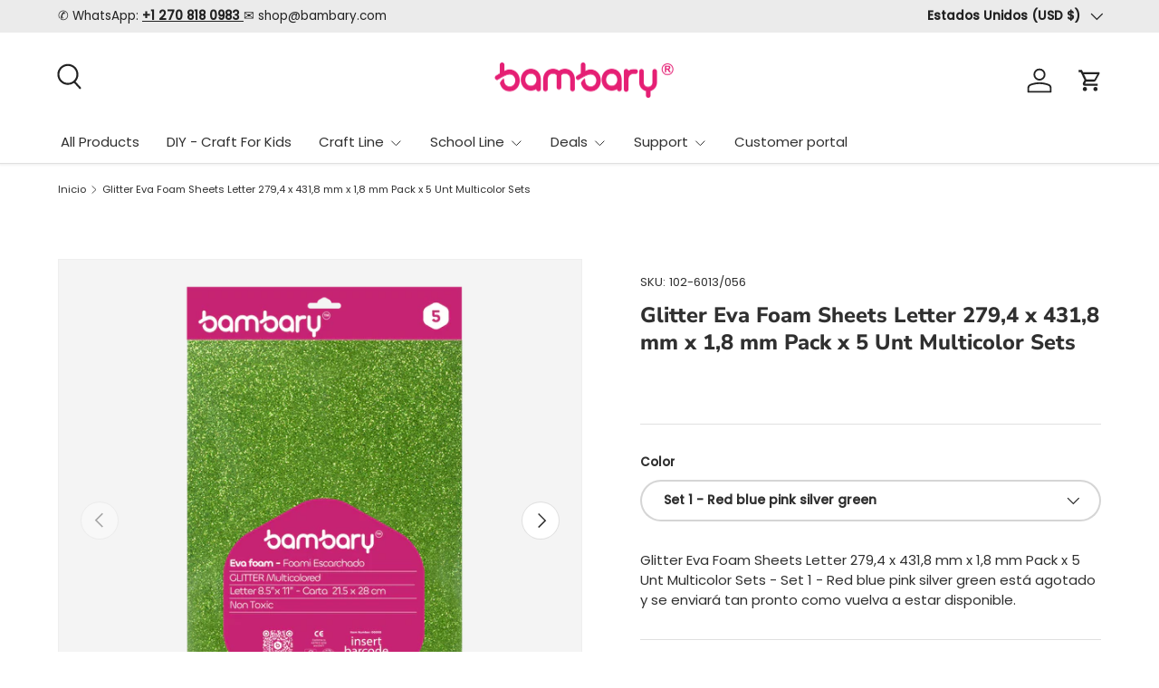

--- FILE ---
content_type: text/javascript;charset=UTF-8
request_url: https://shpfintegration.kommo.com/api/v1/crm_plugin/script/73267937590
body_size: 751
content:
(function(a, m, o, c, r, m) {
                a[m] = {
                    id: '1018925',
                    hash: '74554289a687aaf717d8a6adf0c6c72522720d41a5a7593f8692233e304bd4ab',
                    locale: 'en',
                    inline: false,
                    setMeta: function(p) {
                        this.params = (this.params || []).concat([p])
                    }
                };
                a[o] = a[o] || function() {
                    (a[o].q = a[o].q || []).push(arguments)
                };
                var d = a.document,
                    s = d.createElement('script');
                s.async = true;
                s.id = m + '_script';
                s.src = 'https://gso.kommo.com/js/button.js?1768704876';
                d.head && d.head.appendChild(s)
            }(window, 0, 'crmPlugin', 0, 0, 'crm_plugin'));